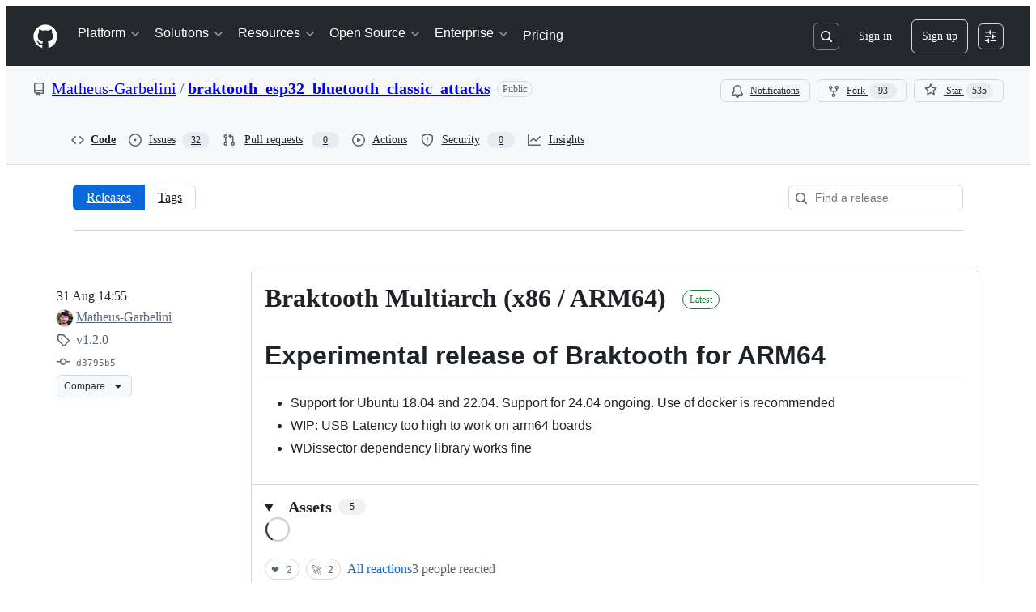

--- FILE ---
content_type: text/css
request_url: https://github.githubassets.com/assets/marketing-navigation.2a752a3c708bb38a3035.module.css
body_size: 1587
content:
.ErrorPage-module__Heading--ucgNq{align-items:center;display:flex;flex-direction:column;justify-content:center;min-height:100%;min-width:100%}.ErrorPage-module__Status--ITNSj{font-size:var(--text-title-size-large);font-weight:var(--base-text-weight-semibold)}.ErrorPage-module__Message--CAZL0{font-size:var(--text-title-size-medium);padding-top:var(--base-size-8)}.NavLink-module__link--n48VB{align-items:center;color:var(--brand-color-text-default,var(--fgColor-default));display:flex;font-size:var(--text-body-size-medium);font-weight:var(--base-text-weight-medium);gap:var(--base-size-4);line-height:var(--text-body-lineHeight-large);text-decoration:none}.NavLink-module__link--n48VB:focus-visible,.NavLink-module__link--n48VB:hover{color:var(--brand-color-focus,var(--fgColor-accent))}.NavLink-module__link--n48VB:focus-visible .NavLink-module__icon--h0sw7,.NavLink-module__link--n48VB:focus-visible .NavLink-module__subtitle--qC15H,.NavLink-module__link--n48VB:hover .NavLink-module__icon--h0sw7,.NavLink-module__link--n48VB:hover .NavLink-module__subtitle--qC15H{color:currentColor}.NavLink-module__link--n48VB:focus-visible .NavLink-module__externalIcon--JurQ9,.NavLink-module__link--n48VB:hover .NavLink-module__externalIcon--JurQ9{opacity:1;transform:translateX(0)}.NavLink-module__link--n48VB:focus-visible .NavLink-module__arrowIcon--g6Lip,.NavLink-module__link--n48VB:hover .NavLink-module__arrowIcon--g6Lip{transform:translateX(2px)}.NavLink-module__link--n48VB.NavLink-module__link--n48VB:focus-visible{border-radius:var(--borderRadius-small);outline:2px solid;outline-offset:var(--base-size-8)}@media(min-width:1280px){.NavLink-module__link--n48VB{font-size:var(--text-body-size-large)}}.NavLink-module__text--SdWkb{column-gap:var(--base-size-16);display:grid;grid-template-columns:auto 1fr;grid-template-rows:auto auto;row-gap:0}@media(min-width:1012px)and (max-width:1279px){.NavLink-module__text--SdWkb{column-gap:var(--base-size-8)}}.NavLink-module__icon--h0sw7{align-self:center;color:var(--brand-color-text-muted,var(--fgColor-muted));grid-column:1;grid-row:span 2}@media(min-width:1012px)and (max-width:1279px){.NavLink-module__icon--h0sw7{grid-column:1;grid-row:1;height:1lh;max-width:16px}}@media(min-width:1280px){.NavLink-module__icon--h0sw7{max-width:100%}}.NavLink-module__title--xw3ok{display:block;grid-column:2;grid-row:1}.NavLink-module__label--MrIhm{color:var(--brand-color-focus,var(--fgColor-accent));font-size:var(--text-body-size-small);font-weight:var(--base-text-weight-medium);margin-left:var(--base-size-4);vertical-align:middle}.NavLink-module__subtitle--qC15H{color:var(--brand-color-text-muted,var(--fgColor-muted));display:block;font-size:var(--text-body-size-small);font-weight:var(--base-text-weight-normal);grid-column:2;grid-row:2}@media(min-width:1012px)and (max-width:1279px){.NavLink-module__subtitle--qC15H{grid-column:span 2;grid-row:2}}@media(min-width:1280px){.NavLink-module__subtitle--qC15H{font-size:var(--text-body-size-medium)}}.NavLink-module__externalIcon--JurQ9{opacity:0;transform:translateX(-.5em)}@media(prefers-reduced-motion:no-preference){.NavLink-module__externalIcon--JurQ9{transition-duration:.3s;transition-property:opacity,transform;transition-timing-function:cubic-bezier(.16,1,.3,1)}}.NavLink-module__arrowIcon--g6Lip{margin-left:calc(var(--base-size-2)*-1);transform:translateX(0);transition:transform .2s ease-in-out}.NavGroup-module__group--T925n{display:flex;flex-direction:column;gap:var(--base-size-24)}@media(min-width:1012px){.NavGroup-module__group--T925n{height:100%}}@media(min-width:1012px)and (max-width:1279px){.NavGroup-module__group--T925n{max-width:220px}}@media(min-width:1280px){.NavGroup-module__group--T925n{max-width:285px;min-width:200px}}.NavGroup-module__hasSeparator--AJeNz{border-top:var(--borderWidth-thin) solid var(--brand-color-border-muted,var(--borderColor-muted));padding-top:var(--base-size-32)}@media(min-width:1012px){.NavGroup-module__hasSeparator--AJeNz{border-left:var(--borderWidth-thin) solid var(--brand-color-border-muted,var(--borderColor-muted));border-top:0;padding-left:var(--base-size-16);padding-top:0}}@media(min-width:1280px){.NavGroup-module__hasSeparator--AJeNz{padding-left:var(--base-size-40)}}.NavGroup-module__title--TdKyz{color:var(--brand-color-text-muted,var(--fgColor-muted));display:block;font-family:var(--brand-fontStack-monospace,var(--fontStack-monospace));font-size:var(--text-body-size-small);font-weight:var(--base-text-weight-normal);letter-spacing:.5px;line-height:var(--text-body-lineHeight-large);text-transform:uppercase}.NavGroup-module__list--M8eGv{display:flex;flex-direction:column;gap:var(--base-size-20);list-style:none;margin:0;padding:0}.NavDropdown-module__container--bmXM2{display:block;isolation:isolate;position:relative}.NavDropdown-module__container--bmXM2.open .NavDropdown-module__button--Hq9UR{margin-bottom:var(--base-size-12)}.NavDropdown-module__container--bmXM2.open .NavDropdown-module__buttonIcon--SR0Ke{transform:rotate(90deg) scale(1.2)}.NavDropdown-module__container--bmXM2.open .NavDropdown-module__dropdown--Ig57Y{opacity:1;position:static;transform:scale(1) translateY(0);visibility:visible}@media(min-width:1012px){.NavDropdown-module__container--bmXM2.open .NavDropdown-module__button--Hq9UR,.NavDropdown-module__container--bmXM2:hover .NavDropdown-module__button--Hq9UR{margin-bottom:0}.NavDropdown-module__container--bmXM2.open .NavDropdown-module__buttonIcon--SR0Ke,.NavDropdown-module__container--bmXM2:hover .NavDropdown-module__buttonIcon--SR0Ke{transform:rotate(90deg) scale(1) translateX(2px)}.NavDropdown-module__container--bmXM2.open .NavDropdown-module__dropdown--Ig57Y,.NavDropdown-module__container--bmXM2:hover .NavDropdown-module__dropdown--Ig57Y{opacity:1;position:absolute;transform:scale(1) translateY(0);visibility:visible}}.NavDropdown-module__title--So1iO{display:block;font-weight:var(--base-text-weight-semibold)}.NavDropdown-module__button--Hq9UR{align-items:center;background:#0000;border:0;color:var(--brand-color-text-default,var(--fgColor-default));display:flex;font-size:var(--text-title-size-medium);font-weight:var(--base-text-weight-semibold);justify-content:space-between;padding:var(--base-size-12) 0;white-space:nowrap;width:100%}@media(min-width:1012px){.NavDropdown-module__button--Hq9UR{color:var(--brand-color-text-onEmphasis,var(--fgColor-white));font-size:var(--text-body-size-large);font-weight:var(--base-text-weight-normal);margin:0;padding:var(--base-size-8);width:auto}.NavDropdown-module__button--Hq9UR:hover{opacity:.75}}.NavDropdown-module__button--Hq9UR.NavDropdown-module__button--Hq9UR:focus-visible{border-radius:var(--borderRadius-small);outline:2px solid;outline-offset:0}@media(min-width:1012px){.header-white .NavDropdown-module__button--Hq9UR{color:var(--brand-color-text-default,var(--fgColor-default))}.header-white .NavDropdown-module__button--Hq9UR:hover{color:var(--brand-color-text-muted,var(--fgColor-muted));opacity:1}}.NavDropdown-module__buttonIcon--SR0Ke{opacity:.5;transform:scale(1.2)}@media(min-width:1012px){.NavDropdown-module__buttonIcon--SR0Ke{margin-left:var(--base-size-4);transform:rotate(90deg) scale(1)}}.NavDropdown-module__dropdown--Ig57Y{background-color:var(--brand-color-canvas-default,var(--bgColor-default));margin:0;opacity:0;overflow:hidden;padding-bottom:var(--base-size-24);position:fixed;transform:scale(.99) translateY(-.7em);transform-origin:top;visibility:hidden}@media(min-width:1012px){.NavDropdown-module__dropdown--Ig57Y{border-radius:var(--borderRadius-medium);box-shadow:var(--shadow-floating-small);left:0;padding:0;position:absolute;width:max-content}.NavDropdown-module__dropdown--Ig57Y.open-offset-left{transform:translateX(-48px) scale(.99) translateY(-.7em)}.NavDropdown-module__dropdown--Ig57Y.open-center{left:50%;transform:translateX(-50%) scale(.99) translateY(-.7em)}.NavDropdown-module__dropdown--Ig57Y.open-left{left:auto;right:0}.NavDropdown-module__container--bmXM2.open .NavDropdown-module__dropdown--Ig57Y.open-center,.NavDropdown-module__container--bmXM2:hover .NavDropdown-module__dropdown--Ig57Y.open-center{transform:translateX(-50%) scale(1) translateY(0)}.NavDropdown-module__container--bmXM2.open .NavDropdown-module__dropdown--Ig57Y.open-offset-left,.NavDropdown-module__container--bmXM2:hover .NavDropdown-module__dropdown--Ig57Y.open-offset-left{transform:translateX(-48px) scale(1) translateY(0)}}@media(prefers-reduced-motion:no-preference){.NavDropdown-module__buttonIcon--SR0Ke,.NavDropdown-module__dropdown--Ig57Y{transition-duration:.3s;transition-property:opacity,transform;transition-timing-function:cubic-bezier(.16,1,.3,1)}}.NavDropdown-module__list--RwSSK{display:flex;flex-direction:column;gap:var(--base-size-32);list-style:none;margin:0;padding:0}@media(min-width:1012px){.NavDropdown-module__list--RwSSK{display:grid;gap:var(--base-size-24);grid-auto-flow:column;grid-template-columns:repeat(auto-fit,max-content);padding:var(--base-size-28)}}@media(min-width:1280px){.NavDropdown-module__list--RwSSK{gap:var(--base-size-40);padding:var(--base-size-32)}}.NavDropdown-module__listItem--kLbED{display:block}.NavDropdown-module__trailingLinkContainer--MNB5T{border-top:var(--borderWidth-thin) solid var(--brand-color-border-muted,var(--borderColor-muted));margin-top:var(--base-size-32);padding:var(--base-size-32) 0 0}@media(min-width:1012px){.NavDropdown-module__trailingLinkContainer--MNB5T{background:var(--brand-color-neutral-subtle,var(--bgColor-neutral-muted));border:0;margin:0;padding:var(--base-size-16) var(--base-size-28)}}@media(min-width:1280px){.NavDropdown-module__trailingLinkContainer--MNB5T{padding:var(--base-size-16) var(--base-size-32)}}.MarketingNavigation-module__nav--jA9Zq{font-family:var(--brand-body-fontFamily,var(--fontStack-sansSerif))}.MarketingNavigation-module__list--r_vr2{list-style-type:none;margin:0;padding:0}@media(min-width:1012px){.MarketingNavigation-module__list--r_vr2{display:flex}}.MarketingNavigation-module__nav--jA9Zq .MarketingNavigation-module__navLink--U9Uuk{color:var(--brand-color-text-default,var(--fgColor-default));font-size:var(--text-title-size-medium);font-weight:var(--base-text-weight-semibold);padding:var(--base-size-12) 0}.MarketingNavigation-module__nav--jA9Zq .MarketingNavigation-module__navLink--U9Uuk:hover{color:var(--brand-color-text-default,var(--fgColor-default))}.MarketingNavigation-module__nav--jA9Zq .MarketingNavigation-module__navLink--U9Uuk:focus-visible{border-radius:var(--borderRadius-small);outline:2px solid;outline-offset:0}@media(min-width:1012px){.MarketingNavigation-module__nav--jA9Zq .MarketingNavigation-module__navLink--U9Uuk{color:var(--brand-color-text-onEmphasis,var(--fgColor-white));font-size:var(--text-body-size-large);font-weight:var(--base-text-weight-normal);padding:var(--base-size-8)}.MarketingNavigation-module__nav--jA9Zq .MarketingNavigation-module__navLink--U9Uuk:hover{color:var(--brand-color-text-onEmphasis,var(--fgColor-white));opacity:.75}.header-white .MarketingNavigation-module__navLink--U9Uuk{color:var(--brand-color-text-default,var(--fgColor-default))}.header-white .MarketingNavigation-module__navLink--U9Uuk:hover{color:var(--brand-color-text-muted,var(--fgColor-muted));opacity:1}}
/*# sourceMappingURL=marketing-navigation-8094909858bb.js.map*/